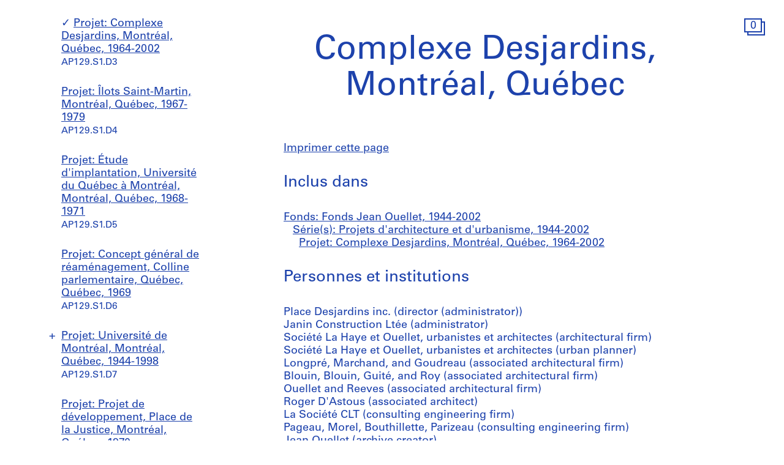

--- FILE ---
content_type: text/html; charset=utf-8
request_url: https://www.cca.qc.ca/fr/archives/248331/fonds-jean-ouellet/248332/projets-darchitecture-et-durbanisme/248457/complexe-desjardins-montreal-quebec
body_size: 16120
content:





<!DOCTYPE html>
<html lang="fr" >
<head>

    
        <script>
        window.dataLayer = window.dataLayer || [];
        </script>
        <!-- Google Tag Manager -->
        <script type="text/plain" data-cookiecategory="analytics">(function(w,d,s,l,i){w[l]=w[l]||[];w[l].push({'gtm.start':
        new Date().getTime(),event:'gtm.js'});var f=d.getElementsByTagName(s)[0],
        j=d.createElement(s),dl=l!='dataLayer'?'&l='+l:'';j.async=true;j.src=
        'https://www.googletagmanager.com/gtm.js?id='+i+dl;f.parentNode.insertBefore(j,f);
        })(window,document,'script','dataLayer','GTM-T93TGXF');</script>
        <!-- End Google Tag Manager -->
    

    <meta charset="utf-8">
    <meta http-equiv="X-UA-Compatible" content="IE=edge">
    <meta name="viewport" content="width=device-width, initial-scale=1">

    <meta name="google" content="notranslate">
    <meta http-equiv="Content-Language" content="fr">

    
    <link rel="alternate" hreflang="en" href="https://www.cca.qc.ca/en/archives/248331/fonds-jean-ouellet/248332/projets-darchitecture-et-durbanisme/248457/complexe-desjardins-montreal-quebec" />
    

    

  
    
  

  <title>Complexe Desjardins, Montréal, Québec - Fonds Jean Ouellet | CCA</title>

  <meta name="author" content="Centre Canadien d’Architecture">
  <meta property="og:url" content="https://www.cca.qc.ca/fr/archives/248331/fonds-jean-ouellet/248332/projets-darchitecture-et-durbanisme/248457/complexe-desjardins-montreal-quebec">
  <meta property="og:title" content="Complexe Desjardins, Montréal, Québec - Fonds Jean Ouellet">
  <meta property="og:image" content="https://www.cca.qc.ca/static/dist/img/cca-default-og-image.jpg?lang_code=fr">

  <meta name="twitter:card" content="summary">
  <meta name="twitter:site" content="@ccawire" />
  <meta name="twitter:title" content="Complexe Desjardins, Montréal, Québec - Fonds Jean Ouellet" />
  <meta name="twitter:image" content="https://www.cca.qc.ca/static/dist/img/cca-default-og-image.jpg?lang_code=fr" />



    <style>
    @import url("//hello.myfonts.net/count/343a0d");
    @font-face {
        font-family: "Univers55Roman";
        src: url('/static/fonts/MyFontsWebfontsKit/webfonts/Univers55Roman/font.woff2') format('woff2'), url('/static/fonts/MyFontsWebfontsKit/webfonts/Univers55Roman/font.woff') format('woff');
    }
    @font-face {
        font-family: "Univers55Oblique";
        src: url('/static/fonts/MyFontsWebfontsKit/webfonts/Univers55Oblique/font.woff2') format('woff2'), url('/static/fonts/MyFontsWebfontsKit/webfonts/Univers55Oblique/font.woff') format('woff');
    }

    html {
        height: 100%;
        font-size: 10px;
        -webkit-font-smoothing: antialiased;
        -moz-osx-font-smoothing: grayscale;
    }
    body {
        height: 100%;
        font-family: 'Univers55Roman', sans-serif;
        font-size: 14px;
        font-size: 1.4rem;
        font-weight: 400;
        position: relative;
        margin: 0;
        overflow-x: hidden;
    }
    body {
        visibility: hidden;
    }
    #panel-editorial-splash,
    #panel-editorial-splash * {
        visibility: visible;
    }
    img {
        max-width: 100%;
    }
    p {
      margin: 0 0 30px;
    }
    .visible-xs,
    .visible-sm,
    .visible-md,
    .visible-lg {
      display: none !important;
    }
    #c-editorial-selection-splash {
        position: absolute;
        display: block;
        min-height: 100%;
        width: 100%;
        top: 0;
        left: 0;
        z-index: 600;
        overflow-y: hidden;
        background-color: #FFFFFF;
        overflow: hidden;
    }
    #panel-editorial-splash #c-editorial-selection-splash .overlay-text {
        z-index: 1;
    }
    #panel-editorial-splash #c-editorial-selection-splash .overlay-text.text-valign-top {
        top: 80px;
        -webkit-transform: translate(-50%, 0);
        transform: translate(-50%, 0);
    }
    #c-editorial-selection-splash .overlay-text {
        text-align: center;
        position: absolute;
        top: 50%;
        left: 50%;
        -webkit-transform: translate(-50%, -50%);
        transform: translate(-50%, -50%);
        width: 66%;
    }
    #c-editorial-selection-splash .overlay-text h2 {
        font-size: 54px;
        font-size: 5.4rem;
        line-height: 60px;
        line-height: 6rem;
        font-weight: 400;
        color: #FFFFFF;
        text-decoration: none;
        border: none;
        overflow-wrap: break-word;
        margin: 0;
    }
    #c-editorial-selection-splash .caption {
        position: absolute;
        bottom: 25px;
        left: 20px;
        max-width: 27%;
        font-size: 18px;
        font-size: 1.8rem;
        line-height: 22px;
        line-height: 2.2rem;
        color: #FFFFFF;
    }

    #c-editorial-selection-splash .caption a, 
    #c-editorial-selection-splash .caption a:hover,
    #c-editorial-selection-splash .caption a:active {
        color: inherit;
    }

    #c-editorial-selection-splash .cover {
        height: 100vh;
        width: 100%;
        background-color: rgba(0,0,0,0.1);
    }
    #panel-editorial-splash #c-editorial-selection-splash .splash-logo {
        position: absolute;
        left: 50%;
        margin-left: -38px;
        bottom: 48px;
        width: 75px;
        height: 26px;
    }

    @media (max-width: 767px) {
        .hidden-xs {
          display: none !important;
        }
        .visible-xs {
          display: block !important;
        }
        #panel-editorial-splash #c-editorial-selection-splash .splash-logo-mobile {
            margin-bottom: 15px;
        }
        #panel-editorial-splash #c-editorial-selection-splash .splash-logo-mobile img {
            width: 50px;
            height: 17px;
        }
        #panel-editorial-splash #c-editorial-selection-splash .overlay-text {
            width: 90%;
        }
        #panel-editorial-splash #c-editorial-selection-splash .overlay-text h2 {
            font-size: 32px;
            font-size: 3.2rem;
            line-height: 38px;
            line-height: 3.8rem;
        }
        #panel-editorial-splash #c-editorial-selection-splash .caption {
            font-size: 14px;
            font-size: 1.4rem;
            line-height: 18px;
            line-height: 1.8rem;
            widows: 100%;
            bottom: 10px;
            left: 10px;
            max-width: calc(100% - 10px);
        }
        #panel-editorial-splash #c-editorial-selection-splash .caption p {
            margin: 0;
        }
    }
</style>
    
    <link href="/static/dist/css/cca.consent-styles.6fb022655b91108c1bc6.min.css" rel="preload" media="all" as="style" id="main-stylesheet" onload="if (window.navigator.userAgent.indexOf('Trident/7.0') === -1){ this.onload=null;this.rel='stylesheet' }">
    <noscript><link href="/static/dist/css/cca.consent-styles.6fb022655b91108c1bc6.min.css" rel="stylesheet" media="all"></noscript>
    
    <link href="/static/dist/css/cca.vendor-styles.4c2d27823e271261cb31.min.css" rel="preload" media="all" as="style" id="main-stylesheet" onload="if (window.navigator.userAgent.indexOf('Trident/7.0') === -1){ this.onload=null;this.rel='stylesheet' }">
    <noscript><link href="/static/dist/css/cca.vendor-styles.4c2d27823e271261cb31.min.css" rel="stylesheet" media="all"></noscript>
    
    <link href="/static/dist/css/cca.styles.a9bb92fadb14493c3e11.min.css" rel="preload" media="all" as="style" id="main-stylesheet" onload="if (window.navigator.userAgent.indexOf('Trident/7.0') === -1){ this.onload=null;this.rel='stylesheet' }">
    <noscript><link href="/static/dist/css/cca.styles.a9bb92fadb14493c3e11.min.css" rel="stylesheet" media="all"></noscript>
    
    <script type="text/javascript">
        !function(t){"use strict";t.loadCSS||(t.loadCSS=function(){});var e=loadCSS.relpreload={};if(e.support=function(){var e;try{e=t.document.createElement("link").relList.supports("preload")}catch(t){e=!1}return function(){return e}}(),e.bindMediaToggle=function(t){function e(){t.media=a}var a=t.media||"all";t.addEventListener?t.addEventListener("load",e):t.attachEvent&&t.attachEvent("onload",e),setTimeout(function(){t.rel="stylesheet",t.media="only x"}),setTimeout(e,3e3)},e.poly=function(){if(!e.support())for(var a=t.document.getElementsByTagName("link"),n=0;n<a.length;n++){var o=a[n];"preload"!==o.rel||"style"!==o.getAttribute("as")||o.getAttribute("data-loadcss")||(o.setAttribute("data-loadcss",!0),e.bindMediaToggle(o))}},!e.support()){e.poly();var a=t.setInterval(e.poly,500);t.addEventListener?t.addEventListener("load",function(){e.poly(),t.clearInterval(a)}):t.attachEvent&&t.attachEvent("onload",function(){e.poly(),t.clearInterval(a)})}"undefined"!=typeof exports?exports.loadCSS=loadCSS:t.loadCSS=loadCSS}("undefined"!=typeof global?global:this);
    </script>

    
      <style id="c-editorial-styles" type="text/css">
      </style>
    

    <!-- Fav and touch icons -->
    <link rel="apple-touch-icon" sizes="180x180" href="/static/dist/img/favico/apple-touch-icon.png?lang_code=fr">
    <link rel="icon" type="image/png" sizes="32x32" href="/static/dist/img/favico/favicon-32x32.png?lang_code=fr">
    <link rel="icon" type="image/png" sizes="16x16" href="/static/dist/img/favico/favicon-16x16.png?lang_code=fr">
    <link rel="manifest" href="/static/dist/img/favico/manifest.json?lang_code=fr">
    <link rel="mask-icon" href="/static/dist/img/favico/safari-pinned-tab.svg?lang_code=fr" color="#1d42ac">
    <link rel="shortcut icon" href="/static/dist/img/favico/favicon.ico?lang_code=fr">
    <meta name="msapplication-config" content="/static/dist/img/favico/browserconfig.xml?lang_code=fr">
    <meta name="theme-color" content="#ffffff">


</head>
<body
    id="pg-floating" class=" pg-search-details lang-fr dismiss-startup-transitions"
    data-section="pg-finding-aids-details"
    data-sub-section=""
    data-default-page-title="CCA">

    

    
    <div id="c-backdrop" class="lightbox black"></div>
    <div id="loader-fullcreen">
    <span class="loader"><!--
     --><div class="dot dot-1"><div class="circle"></div></div><!--
     --><div class="dot dot-2"><div class="circle"></div></div><!--
     --><div class="dot dot-3"><div class="circle"></div></div><!--
   --></span>
  </div>
     
  <div id="c-menu-footer" class="menu-footer initial-state splash-not-linked hover-available ">
      
    
      <div class="menu-footer__logo">
          <a href="/fr/">
            <img src="/static/dist/img/ui-icons/ico-logo-white.svg">
          </a>
      </div>
      <div class="menu-footer__wrapper">
        <nav class="menu-footer__nav">
          <ul class="menu-footer__nav-list">
            <li class="menu-footer__nav-list--item" data-trigger-target="menu-footer-explore">
              <span>Explorer</span>
              <ul class="menu-footer__nav-sub" id="menu-footer-explore">
                
                  
    <li><a href="/fr/articles">Articles</a></li>
    
                
              </ul>
            </li>
            <li class="menu-footer__nav-list--item" data-trigger-target="menu-footer-about">
                <span>À propos</span>
                <ul class="menu-footer__nav-sub" id="menu-footer-about">
                  
                    
    <li>
      <a class="" href="/fr/apropos-apercu" data-id="69176" data-slug="apropos-apercu" data-context="Page" data-title="apropos-aperçu  | CCA">Aperçu</a>
    </li>
  
                  
                    
    <li>
      <a class="" href="/fr/apropos-expositions" data-id="69185" data-slug="apropos-expositions" data-context="Page" data-title="apropos-expositions | CCA">Expositions</a>
    </li>
  
                  
                    
    <li>
      <a class="" href="/fr/apropos-recherche" data-id="69192" data-slug="apropos-recherche" data-context="Page" data-title="apropos-recherche | CCA">Recherche</a>
    </li>
  
                  
                    
    <li>
      <a class="" href="/fr/apropos-collection" data-id="69197" data-slug="apropos-collection" data-context="Page" data-title="apropos-collection | CCA">Collection</a>
    </li>
  
                  
                    
    <li>
      <a class="" href="/fr/apropos-publications" data-id="69205" data-slug="apropos-publications" data-context="Page" data-title="apropos-publications | CCA">Publications</a>
    </li>
  
                  
                    
    <li>
      <a class="" href="/fr/apropos-public" data-id="69212" data-slug="apropos-public" data-context="Page" data-title="apropos-public  | CCA">Programmes publics</a>
    </li>
  
                  
                    
    
    <li>
      <a class="" href="/fr/cca-c-o/index" data-id="58127" data-slug="cca-co" data-title="CCA c/o  | CCA" data-context="CCAco">CCA c/o</a>
    </li>
  
                                    
                </ul>
            </li>
            <li class="menu-footer__nav-list--item" data-trigger-target="menu-footer-calendar">
                <span>Calendrier</span>
                <ul class="menu-footer__nav-sub" id="menu-footer-calendar">
                  
                    
    <li>
      
      
      
      <a class="" href="/fr/calendrier/" data-id="31194" data-slug="calendrier" data-title="Calendrier | CCA" data-context="Calendar">Présent</a>
    </li>
  
                  
                    
    <li>
      <a class="" href="/fr/historique" data-id="31195" data-slug="historique" data-context="Timeline" data-title="Historique | CCA">Historique</a>
    </li>
  
                  
                </ul>
            </li>
            <li class="menu-footer__nav-list--item" data-trigger-target="menu-footer-info">
                <span>Info</span>
                <ul class="menu-footer__nav-sub" id="menu-footer-info">
                  
                    
    <li>
      <a class="" href="/fr/nous-visiter" data-id="31193" data-slug="nous-visiter" data-context="Page" data-title="Nous visiter        | CCA">Nous visiter</a>
    </li>
  
                  
                    
    <li>
      <a class="" href="/fr/opportunites" data-id="69219" data-slug="opportunites" data-context="Page" data-title="Opportunites     | CCA">Opportunités</a>
    </li>
  
                  
                    
    <li>
      <a class="" href="/fr/espaces-a-louer" data-id="92981" data-slug="espaces-a-louer" data-context="Page" data-title="Espaces à Louer | CCA">Espaces à louer</a>
    </li>
  
                  
                    
    <li>
      <a class="" href="/fr/soutenez-nous" data-id="69221" data-slug="soutenez-nous" data-context="Page" data-title="Soutenez nous | CCA">Soutenez-nous</a>
    </li>
  
                  
                    
    <li><a href="/fr/ressources/presse">Salle de presse</a></li>
  
                  
                    
    <li>
      <a class="" href="/fr/contactez-nous" data-id="69222" data-slug="contactez-nous" data-context="Page" data-title="Contactez-nous | CCA">Contactez-nous</a>
    </li>
  
                  
                </ul>
            </li>
          </ul>
        </nav>
        <div class="menu-footer__content">
          <div>
            <div class="menu-footer__events ">
                
                
                  <p class="menu-footer__events--item">
                    <span>
                       Notre projet de reconnaissance territoriale: &ldquo;<a href="https://www.cca.qc.ca/fr/83986/territoires-vivants" >Territoires vivants</a>&rdquo;
                    </span>
                  </p>
                
              
            </div>
            <div class="menu-footer__contact">
                <p>
                  Visitez notre <a href="https://cca-bookstore.com/?l=fr" target="_blank">librairie en ligne</a><br>
                  <a href="https://contribution.cca.qc.ca/fr" target="_blank">Faire un don</a>
                </p>
		<p><a target="_blank" href="https://mailchi.mp/cca.qc.ca/specifiez-vos-preferences" class="enews-menu-subscribe">Inscrivez-vous</a> à notre infolettre</p>
		
                
                  <p>Retrouvez-nous sur <a href="https://www.instagram.com/canadiancentreforarchitecture/" target="_blank">Instagram</a>, <a href="https://www.facebook.com/cca.conversation" target="_blank">Facebook</a> et <a href="https://www.youtube.com/user/CCAchannel" target="_blank">YouTube</a></p>
<p>Lire notre <a href="/fr/49325/renseignements-personnels-et-confidentialite">politique de confidentialité</a> et nos <a href="/fr/49310/conditions-generales-dutilisation">conditions générales d’utilisation</a></p>         
                
            </div>
          </div>
          <div class="menu-footer__controls">
            <div class="menu-footer__control-search">
              <a href="/fr/recherche" data-title="Recherche | CCA" title="Recherche">
                <img src="/static/dist/img/ui-icons/ico-magnifier-white2.svg" alt="">
              </a>
            </div>
            <div class="menu-footer__control-lang">
              <a href="https://www.cca.qc.ca/en/archives/248331/fonds-jean-ouellet/248332/projets-darchitecture-et-durbanisme/248457/complexe-desjardins-montreal-quebec">En</a>
            </div>
            <div class="menu-footer__control-mobile">
                <div class="menu-footer__control-mobile--open">
                    <img src="/static/dist/img/ui-icons/ico-burger-white.svg" alt="">
                </div>
                <div class="menu-footer__control-mobile--close">
                    <img src="/static/dist/img/ui-icons/ico-close-white.svg" alt="">
                </div>
              </div>
          </div>
        </div>
      </div>
  </div>
  <div id="c-backdrop" class="main"></div>

    
  <div id="panel-findingaids" class="c-panel ">
    
      






<div class="container-fluid findingaids-details">
    <div class="c-menu-controls">
        <div class="items">
            
                <div class="item folder">
        <div class="icon-folder panel-expander-folder-toggle">
            <div class="square square-back">
                <div class="num">1</div>
            </div>
            <div class="square square-front">
                <div class="num">1</div>
            </div>
        </div>
    </div>
            
        </div>
    </div>

    <div class="row">
        <div class="col-xs-12">
            <div class="findingaids-details__container">
                <nav class="findingaids-details__nav js-findingaids-details-nav">
                    <div class="findingaids-details__nav-inner">
                        <p>
                            <a class="findingaids-details__nav-link js-findingaids-details-back-btn" href="/fr/archives/">
                                Retour à la liste des archives
                            </a>
                        </p>

                        <p class="findingaids-details__page-title findingaids-details__page-title@0-to-sm--title findingaids-details__page-title@sm--hidden">
        Fonds Jean Ouellet
    </p>
    
    
    
    <div class="findingaids-details__nav__anchor">
        <a href="#" class="js-findingaids-details-anchor-btn">↧</a>
    </div>
    <div class="accordion accordion--mobile-only">
        <div class="accordion__item js-findingaids-accordion">
            <div class="accordion__control
                        accordion__control--alt
                        accordion__control--mobile-only
                        findingaids-details__nav-link
                        js-findingaids-accordion-control">
                Sauter à
            </div>
            
            <div class="accordion accordion__content accordion__content--mobile-only">
                
                    <p class="findingaids-details__page-title">
                        <a class="accordion__link" href="/fr/archives/248331/fonds-jean-ouellet">
                            Fonds Jean Ouellet
                        </a>
                    </p>
                

                <ul class="accordion">
                    
                        
                            <li class="accordion__item js-findingaids-accordion is-opened is-current " id="nav-series-control-248332">
                                <div class="accordion__control  js-findingaids-accordion-control" data-trigger-target="nav-series-control-248332">
                                    <a class="accordion__link" href="/fr/archives/248331/fonds-jean-ouellet/248332/projets-darchitecture-et-durbanisme">
                                        Série(s): Projets d&#39;architecture et d&#39;urbanisme, 1944-2002
                                    </a>
                                    
                                        <br>
                                        <small>AP129.S1</small>
                                    
                                </div>
                                
                                    
                                        <ul class="accordion accordion__content">
                                            <li class="accordion__item accordion__item--sep-top accordion__indent js-findingaids-accordion  " id="nav-subseries-control-248333">
                                                <div class="accordion__control is-content-empty js-findingaids-accordion-control" data-trigger-target="nav-subseries-control-248333">
                                                    <a class="accordion__link" href="/fr/archives/248331/fonds-jean-ouellet/248332/projets-darchitecture-et-durbanisme/248333/projet-pour-le-concours-darchitecture-scolaire">
                                                        Projet: Projet pour le Concours d&#39;architecture scolaire, 1964
                                                    </a>
                                                    
                                                    <br>
                                                        <small>AP129.S1.D1</small>
                                                    
                                                </div>
                                                
                                            </li>
                                        </ul>
                                    
                                        <ul class="accordion accordion__content">
                                            <li class="accordion__item accordion__item--sep-top accordion__indent js-findingaids-accordion  " id="nav-subseries-control-248335">
                                                <div class="accordion__control is-content-empty js-findingaids-accordion-control" data-trigger-target="nav-subseries-control-248335">
                                                    <a class="accordion__link" href="/fr/archives/248331/fonds-jean-ouellet/248332/projets-darchitecture-et-durbanisme/248335/pavillon-de-la-jeunesse-expo-67-montreal-quebec">
                                                        Projet: Pavillon de la Jeunesse, Expo 67, Montréal, Québec, 1965-1997
                                                    </a>
                                                    
                                                    <br>
                                                        <small>AP129.S1.D2</small>
                                                    
                                                </div>
                                                
                                            </li>
                                        </ul>
                                    
                                        <ul class="accordion accordion__content">
                                            <li class="accordion__item accordion__item--sep-top accordion__indent js-findingaids-accordion is-opened is-current is-target" id="nav-subseries-control-248457">
                                                <div class="accordion__control is-content-empty js-findingaids-accordion-control" data-trigger-target="nav-subseries-control-248457">
                                                    <a class="accordion__link" href="/fr/archives/248331/fonds-jean-ouellet/248332/projets-darchitecture-et-durbanisme/248457/complexe-desjardins-montreal-quebec">
                                                        Projet: Complexe Desjardins, Montréal, Québec, 1964-2002
                                                    </a>
                                                    
                                                    <br>
                                                        <small>AP129.S1.D3</small>
                                                    
                                                </div>
                                                
                                            </li>
                                        </ul>
                                    
                                        <ul class="accordion accordion__content">
                                            <li class="accordion__item accordion__item--sep-top accordion__indent js-findingaids-accordion  " id="nav-subseries-control-249205">
                                                <div class="accordion__control is-content-empty js-findingaids-accordion-control" data-trigger-target="nav-subseries-control-249205">
                                                    <a class="accordion__link" href="/fr/archives/248331/fonds-jean-ouellet/248332/projets-darchitecture-et-durbanisme/249205/ilots-saint-martin-montreal-quebec">
                                                        Projet: Îlots Saint-Martin, Montréal, Québec, 1967-1979
                                                    </a>
                                                    
                                                    <br>
                                                        <small>AP129.S1.D4</small>
                                                    
                                                </div>
                                                
                                            </li>
                                        </ul>
                                    
                                        <ul class="accordion accordion__content">
                                            <li class="accordion__item accordion__item--sep-top accordion__indent js-findingaids-accordion  " id="nav-subseries-control-249346">
                                                <div class="accordion__control is-content-empty js-findingaids-accordion-control" data-trigger-target="nav-subseries-control-249346">
                                                    <a class="accordion__link" href="/fr/archives/248331/fonds-jean-ouellet/248332/projets-darchitecture-et-durbanisme/249346/etude-dimplantation-universite-du-quebec-a-montreal-montreal-quebec">
                                                        Projet: Étude d&#39;implantation, Université du Québec à Montréal, Montréal, Québec, 1968-1971
                                                    </a>
                                                    
                                                    <br>
                                                        <small>AP129.S1.D5</small>
                                                    
                                                </div>
                                                
                                            </li>
                                        </ul>
                                    
                                        <ul class="accordion accordion__content">
                                            <li class="accordion__item accordion__item--sep-top accordion__indent js-findingaids-accordion  " id="nav-subseries-control-249349">
                                                <div class="accordion__control is-content-empty js-findingaids-accordion-control" data-trigger-target="nav-subseries-control-249349">
                                                    <a class="accordion__link" href="/fr/archives/248331/fonds-jean-ouellet/248332/projets-darchitecture-et-durbanisme/249349/concept-general-de-reamenagement-colline-parlementaire-quebec-quebec">
                                                        Projet: Concept général de réaménagement, Colline parlementaire, Québec, Québec, 1969
                                                    </a>
                                                    
                                                    <br>
                                                        <small>AP129.S1.D6</small>
                                                    
                                                </div>
                                                
                                            </li>
                                        </ul>
                                    
                                        <ul class="accordion accordion__content">
                                            <li class="accordion__item accordion__item--sep-top accordion__indent js-findingaids-accordion  " id="nav-subseries-control-426290">
                                                <div class="accordion__control  js-findingaids-accordion-control" data-trigger-target="nav-subseries-control-426290">
                                                    <a class="accordion__link" href="/fr/archives/248331/fonds-jean-ouellet/248332/projets-darchitecture-et-durbanisme/426290/universite-de-montreal-montreal-quebec">
                                                        Projet: Université de Montréal, Montréal, Québec, 1944-1998
                                                    </a>
                                                    
                                                    <br>
                                                        <small>AP129.S1.D7</small>
                                                    
                                                </div>
                                                
                                                    
                                                        <ul class="accordion__content">
                                                            <li class="accordion__item accordion__item--sep-top accordion__indent  accordion__item--last" id="nav-subseries-control-249352">
                                                                <a class="accordion__link " href="/fr/archives/248331/fonds-jean-ouellet/248332/projets-darchitecture-et-durbanisme/426290/universite-de-montreal-montreal-quebec/249352/garage-louis-colin-universite-de-montreal-montreal-quebec" >
                                                                    Sous-série: Garage Louis Colin, Université de Montréal, Montréal, Québec, 1944-1998
                                                                </a>
                                                                
                                                                <br>
                                                                    <small>AP129.S1.D7.P1</small>
                                                                
                                                            </li>
                                                        </ul>
                                                    
                                                        <ul class="accordion__content">
                                                            <li class="accordion__item accordion__item--sep-top accordion__indent  accordion__item--last" id="nav-subseries-control-249379">
                                                                <a class="accordion__link " href="/fr/archives/248331/fonds-jean-ouellet/248332/projets-darchitecture-et-durbanisme/426290/universite-de-montreal-montreal-quebec/249379/garage-etage-de-lest-universite-de-montreal-montreal-quebec" >
                                                                    Sous-série: Garage étage de l&#39;est, Université de Montréal, Montréal, Québec, 1991
                                                                </a>
                                                                
                                                                <br>
                                                                    <small>AP129.S1.D7.P2</small>
                                                                
                                                            </li>
                                                        </ul>
                                                    
                                                        <ul class="accordion__content">
                                                            <li class="accordion__item accordion__item--sep-top accordion__indent  accordion__item--last" id="nav-subseries-control-249381">
                                                                <a class="accordion__link " href="/fr/archives/248331/fonds-jean-ouellet/248332/projets-darchitecture-et-durbanisme/426290/universite-de-montreal-montreal-quebec/249381/plan-directeur-universite-de-montreal-montreal-quebec" >
                                                                    Sous-série: Plan directeur, Université de Montréal, Montréal, Québec, 1995
                                                                </a>
                                                                
                                                                <br>
                                                                    <small>AP129.S1.D7.P3</small>
                                                                
                                                            </li>
                                                        </ul>
                                                    
                                                
                                            </li>
                                        </ul>
                                    
                                        <ul class="accordion accordion__content">
                                            <li class="accordion__item accordion__item--sep-top accordion__indent js-findingaids-accordion  " id="nav-subseries-control-249383">
                                                <div class="accordion__control is-content-empty js-findingaids-accordion-control" data-trigger-target="nav-subseries-control-249383">
                                                    <a class="accordion__link" href="/fr/archives/248331/fonds-jean-ouellet/248332/projets-darchitecture-et-durbanisme/249383/projet-de-developpement-place-de-la-justice-montreal-quebec">
                                                        Projet: Projet de développement, Place de la Justice, Montréal, Québec, 1970
                                                    </a>
                                                    
                                                    <br>
                                                        <small>AP129.S1.D8</small>
                                                    
                                                </div>
                                                
                                            </li>
                                        </ul>
                                    
                                        <ul class="accordion accordion__content">
                                            <li class="accordion__item accordion__item--sep-top accordion__indent js-findingaids-accordion  " id="nav-subseries-control-249386">
                                                <div class="accordion__control is-content-empty js-findingaids-accordion-control" data-trigger-target="nav-subseries-control-249386">
                                                    <a class="accordion__link" href="/fr/archives/248331/fonds-jean-ouellet/248332/projets-darchitecture-et-durbanisme/249386/campus-culturel-montreal-quebec">
                                                        Projet: Campus culturel, Montréal, Québec, 1979
                                                    </a>
                                                    
                                                    <br>
                                                        <small>AP129.S1.D9</small>
                                                    
                                                </div>
                                                
                                            </li>
                                        </ul>
                                    
                                        <ul class="accordion accordion__content">
                                            <li class="accordion__item accordion__item--sep-top accordion__indent js-findingaids-accordion  " id="nav-subseries-control-249388">
                                                <div class="accordion__control is-content-empty js-findingaids-accordion-control" data-trigger-target="nav-subseries-control-249388">
                                                    <a class="accordion__link" href="/fr/archives/248331/fonds-jean-ouellet/248332/projets-darchitecture-et-durbanisme/249388/projet-immobilier-pour-la-commission-de-la-sante-et-de-la-securite-du-travail-montreal-quebec">
                                                        Projet: Projet immobilier pour la Commission de la santé et de la sécurité du travail, Montréal, Québec, 1980-1981
                                                    </a>
                                                    
                                                    <br>
                                                        <small>AP129.S1.D10</small>
                                                    
                                                </div>
                                                
                                            </li>
                                        </ul>
                                    
                                        <ul class="accordion accordion__content">
                                            <li class="accordion__item accordion__item--sep-top accordion__indent js-findingaids-accordion  " id="nav-subseries-control-249392">
                                                <div class="accordion__control is-content-empty js-findingaids-accordion-control" data-trigger-target="nav-subseries-control-249392">
                                                    <a class="accordion__link" href="/fr/archives/248331/fonds-jean-ouellet/248332/projets-darchitecture-et-durbanisme/249392/maison-des-sciences-et-des-techniques-du-vieux-montreal-montreal-quebec">
                                                        Projet: Maison des Sciences et des techniques du Vieux Montréal, Montréal, Québec, 1983-1986
                                                    </a>
                                                    
                                                    <br>
                                                        <small>AP129.S1.D11</small>
                                                    
                                                </div>
                                                
                                            </li>
                                        </ul>
                                    
                                        <ul class="accordion accordion__content">
                                            <li class="accordion__item accordion__item--sep-top accordion__indent js-findingaids-accordion  " id="nav-subseries-control-249401">
                                                <div class="accordion__control is-content-empty js-findingaids-accordion-control" data-trigger-target="nav-subseries-control-249401">
                                                    <a class="accordion__link" href="/fr/archives/248331/fonds-jean-ouellet/248332/projets-darchitecture-et-durbanisme/249401/parc-a-lentree-est-du-canal-de-lachine-montreal-quebec">
                                                        Projet: Parc à l&#39;entrée est du Canal de Lachine, Montréal, Québec, 1985
                                                    </a>
                                                    
                                                    <br>
                                                        <small>AP129.S1.D12</small>
                                                    
                                                </div>
                                                
                                            </li>
                                        </ul>
                                    
                                
                            </li>
                        
                            <li class="accordion__item js-findingaids-accordion  " id="nav-series-control-249403">
                                <div class="accordion__control is-content-empty js-findingaids-accordion-control" data-trigger-target="nav-series-control-249403">
                                    <a class="accordion__link" href="/fr/archives/248331/fonds-jean-ouellet/249403/document-de-promotion">
                                        Série(s): Document de promotion, 1991
                                    </a>
                                    
                                        <br>
                                        <small>AP129.S2</small>
                                    
                                </div>
                                
                            </li>
                        
                    
                </ul>
            </div>
        </div>
    </div>

                        
                    </div>
                </nav>

                <div class="findingaids-details__content">
                    <h1 class="findingaids-details__page-title
                               findingaids-details__page-title@0-to-sm--hidden
                               findingaids-details__page-title@sm--title
                               findingaids-details__page-title@md--title">
                        Complexe Desjardins, Montréal, Québec
                    </h1>

                    

                    <p class="findingaids-details__links">
                        <span>
                            
    <br>
                            <a class="findingaids-details__nav-link findingaids-details__nav-link--dashed findingaids-details__nav-link@0-to-sm--hidden js-findingaids-details-print" href="#">
                                Imprimer cette page
                            </a>
                        </span>
                        
                    </p>

                    <div class="findingaids-details__print-page-title">Complexe Desjardins, Montréal, Québec</div>

                    <h2>Inclus dans</h2>
                    <p>
                        
    
    <ul class="references">
      
        <li>
          <a href="/fr/archives/248331/fonds-jean-ouelletfa-ls-248457">Fonds: Fonds Jean Ouellet, 1944-2002</a>      
        </li>
      
      
        
          <li>
            &nbsp;&nbsp;
            
              <a href="/fr/archives/248331/fonds-jean-ouellet/248332/projets-darchitecture-et-durbanisme#fa-ls-248457">Série(s): Projets d&#39;architecture et d&#39;urbanisme, 1944-2002</a>
            
          </li>
        
          <li>
            &nbsp;&nbsp;&nbsp;&nbsp;
            
              <a href="/fr/archives/248331/fonds-jean-ouellet/248332/projets-darchitecture-et-durbanisme/248457/complexe-desjardins-montreal-quebec">Projet: Complexe Desjardins, Montréal, Québec, 1964-2002</a>
            
          </li>
        
      
    </ul>
    
    
    <script type="application/ld+json">
    {
      "@context": "https://schema.org",
      "@type": "BreadcrumbList",
      "itemListElement": [
        
          {
            "@type": "ListItem",
            "position": 1,
            "name": "Fonds: Fonds Jean Ouellet, 1944-2002",
            "item": "https://www.cca.qc.ca/fr/archives/248331/fonds-jean-ouelletfa-ls-248457"
          },
        
        
          
            
              {
                "@type": "ListItem",
                "position": 2,
                "name": "Série(s): Projets d&#39;architecture et d&#39;urbanisme, 1944-2002",
                "item": "https://www.cca.qc.ca/fr/archives/248331/fonds-jean-ouellet/248332/projets-darchitecture-et-durbanisme#fa-ls-248457"
              },
            
          
            
              {
                "@type": "ListItem",
                "position": 3,
                "name": "Projet: Complexe Desjardins, Montréal, Québec, 1964-2002",
                "item": "https://www.cca.qc.ca/fr/archives/248331/fonds-jean-ouellet/248332/projets-darchitecture-et-durbanisme/248457/complexe-desjardins-montreal-quebec"
              }
            
          
        
      ]
    }
    </script>
  
  
                    </p>

                    
        <h2>Personnes et institutions</h2>

        <ul class="findingaids-details__ul findingaids-details__ul--unstyled">
            
                
                
                <li>Place Desjardins inc. (director (administrator))</li>
            
                
                
                <li>Janin Construction Ltée (administrator)</li>
            
                
                
                <li>Société La Haye et Ouellet, urbanistes et architectes (architectural firm)</li>
            
                
                
                <li>Société La Haye et Ouellet, urbanistes et architectes (urban planner)</li>
            
                
                
                <li>Longpré, Marchand, and Goudreau (associated architectural firm)</li>
            
                
                
                <li>Blouin, Blouin, Guité, and Roy (associated architectural firm)</li>
            
                
                
                <li>Ouellet and Reeves (associated architectural firm)</li>
            
                
                
                <li>Roger D'Astous (associated architect)</li>
            
                
                
                <li>La Société CLT (consulting engineering firm)</li>
            
                
                
                <li>Pageau, Morel, Bouthillette, Parizeau (consulting engineering firm)</li>
            
                
                
                <li>Jean Ouellet (archive creator)</li>
            
        </ul>
    

    
        <h2>Titre</h2>
        <p>Complexe Desjardins, Montréal, Québec</p>
    

    

    
        <h2>Dates de création</h2>
        <p>1964-2002</p>
    

    

    

    
        <h2>Niveau de description archivistique</h2>
        <p>Dossier 3</p>
    

    

    
        <h2>Collation</h2>
        
        
        <ul class="findingaids-details__ul ">
            
                
                    <li>0.12 m.l. de documents textuels</li>
                
            
                
                    <li>564 documents photographiques</li>
                
            
                
                    <li>77 dessins (incluant 60 reprographies)</li>
                
            
                
                    <li>3 périodiques</li>
                
            
                
                    <li>2 documents éphémères</li>
                
            
            
        </ul>
    

    
        <h2>Présentation du contenu</h2>
        <p>La série de projet documente le projet de Jean Ouellet avec la firme Ouellet Architectes associés pour le Complexe Desjardins à Montréal, Québec, pour Place Desjardins Inc. et en collaboration avec La Société La Haye. Le projet débute en 1962-1971 avec un projet d&#39;exploration et une étude de faisabilité, suivi d&#39;une phase de développement et de réalisation entre 1971-1976. Les travaux de construction débutent en mai 1972 jusqu&#39;à l&#39;inauguration en avril 1976.</p>

<p>La série de projet est constituée de documents graphiques, photographiques et textuels, ainsi que de dessins relatifs au Complexe Desjardins.</p>

<p>Organisme de gérance : Janin Construction Limitée </p>

<p>Urbaniste et architecte principal : La Société La Haye et Ouellet Architectes associés : </p>

<p>- Infrastructure et basilaire : Longpré, archand, Goudreau </p>

<p>- Tours à bureaux : Blouin, Blouin, Gauthier, Guité, Roy </p>

<p>- Hôtel : Ouellet et Reeves Roger D&#39;Astous, architecte consultant </p>

<p>Ingénieurs-conseils :  </p>

<p>- Charpente et fondations : La Société CLT </p>

<p>- Mécanique et électricité : Pageau, Morel, Bouthillette, Parizeau  </p>
    

    

    

    
        <h2>Numéro de réference</h2>
        <p><a href="/fr/recherche/details/collection/object/248457">AP129.S1.D3</a></p>
    

    

    

    

    

    

    

    
        <h2>Mode de classement</h2>
        <p>Le classement original semble avoir été conservé. </p>
    

    

    

    

    

    

    

    

    
        <h2>Localisation</h2>
        <p>
            
            
            
                
                

                
                     Montréal
                    
                
                

                
                     Île de Montréal
                    
                
                

                
                     Québec
                    
                
                

                
                     Canada
                    
                
                

                
                            
            
            
        </p>
    

    

    

    

    


    

    

    

    

    

                    

                    
        <h2>Inventaire</h2>
    

    
        
            <p class="accordion__item accordion__item--border-bottom c-form">
                Trier par:&nbsp;
                <select class="js-findingaids-list-sort" data-target-id="fa-ls-248457">
                    <option value="ref">Numéro de référence</option>
                    <option value="title">Titre</option>
                    
                        <option value="form">Classification</option>
                    
                </select>
            </p>
        

        
        <ul class="accordion accordion--border-top findingaids-details__ul findingaids-details__ul--unstyled js-accordion js-findingaids-list-sort-list" id="fa-ls-248457">
        

            
                
                
                    <li class="accordion__item accordion__item--border-bottom js-findingaids-accordion js-findingaids-inventory-object" id="fa-ls-248458">

                        <div class="actions">
                            
                                Actions: <br>
                                <ul>
                                    <li>
                                        <a class="action tooltip-request" data-index="collection" data-type="object" data-id="248458" data-action="request_for_view" href="#" data-tooltip="Cliquez ici pour ajouter cet item à votre classeur. Vous pouvez envoyer votre liste d’items par courriel, ou demander de les consulter dans la Salle d’étude du CCA.">Ajouter au classeur</a>
                                    </li>
                                </ul>
                            
                        </div>
                                
                        <a class="accordion__control-btn js-findingaids-accordion-control" data-trigger-target="fa-ls-248458">
                            <span class="msg-open">Voir plus</span>
                            <span class="msg-close">Fermer</span>
                        </a>

                        <ul class="findingaids-details__ul
                                    findingaids-details__ul--unstyled
                                    findingaids-details__ul--sep">
                            <li data-sort-column="ref">Numéro de réference: ARCH203336</li>
                            <li data-sort-column="title">Titre: Plans des étages, coupures de presse et rapport relatifs à l&#39;hôtel Le Méridien et code d&#39;aménagement, convention de bail et guide procédures relatifs, Complexe Desjardins, Montréal, Québec</li>
                            <li>Dates de création: 1970s-1992 </li>
                            <li data-sort-column="form">Classification: dessins, documents textuels, photographies</li>
                            
                                <li>Objets catalogués : 0</li>
                            
                        </ul>

                        <div class="accordion__content accordion__content--sep-top">
                            
        <h3>Personnes et institutions: </h3>

        <ul class="findingaids-details__ul findingaids-details__ul--unstyled">
            
                
                
                <li>Jean Ouellet (archive creator)</li>
            
        </ul>
    

    

    

    

    

    

    
        <h3>Quantité / Type d’objet: </h3>
        <p>1 File</p>
    

    

    
        <h3>Collation: </h3>
        
        
        <ul class="findingaids-details__ul ">
            
                
                    <li>0.02 m.l. de documents textuels</li>
                
            
                
                    <li>15 reprographies</li>
                
            
                
                    <li>2 photographies</li>
                
            
            
        </ul>
    

    

    

    

    

    

    

    

    

    

    

    

    

    

    

    

    

    

    

    
        <h3>Localisation: </h3>
        <p>
            
            
            
                
                

                
                     Ville-Marie
                    
                
                

                
                     Montréal
                    
                
                

                
                     Île de Montréal
                    
                
                

                
                     Québec
                    
                
                

                
                     Canada
                    
                
                

                
                            
            
            
        </p>
    

    

    

    
        <h3>Mention de crédit: </h3>
        <p>
            Fonds Jean Ouellet<br>
Collection Centre Canadien d&#39;Architecture/<br>
Canadian Centre for Architecture, Montréal;<br>
Don de Jean Ouellet/<br>
Gift of Jean Ouellet<br>
        </p>
    

    


    

    

    

    

    
        <h3>Numéro de chemise: </h3>
        <p>129-01-005</p>
    
                            
                        </div>
                    </li>
                
            
                
                
                    <li class="accordion__item accordion__item--border-bottom js-findingaids-accordion js-findingaids-inventory-object" id="fa-ls-248476">

                        <div class="actions">
                            
                                Actions: <br>
                                <ul>
                                    <li>
                                        <a class="action tooltip-request" data-index="collection" data-type="object" data-id="248476" data-action="request_for_view" href="#" data-tooltip="Cliquez ici pour ajouter cet item à votre classeur. Vous pouvez envoyer votre liste d’items par courriel, ou demander de les consulter dans la Salle d’étude du CCA.">Ajouter au classeur</a>
                                    </li>
                                </ul>
                            
                        </div>
                                
                        <a class="accordion__control-btn js-findingaids-accordion-control" data-trigger-target="fa-ls-248476">
                            <span class="msg-open">Voir plus</span>
                            <span class="msg-close">Fermer</span>
                        </a>

                        <ul class="findingaids-details__ul
                                    findingaids-details__ul--unstyled
                                    findingaids-details__ul--sep">
                            <li data-sort-column="ref">Numéro de réference: ARCH203352</li>
                            <li data-sort-column="title">Titre: Plan du site, plans du toit, et plans des étages, Complexe Desjardins, Montréal, Québec</li>
                            <li>Dates de création: 1972-1987 </li>
                            <li data-sort-column="form">Classification: dessins</li>
                            
                                <li>Objets catalogués : 1</li>
                            
                        </ul>

                        <div class="accordion__content accordion__content--sep-top">
                            
        <h3>Personnes et institutions: </h3>

        <ul class="findingaids-details__ul findingaids-details__ul--unstyled">
            
                
                
                <li>Jean Ouellet (archive creator)</li>
            
        </ul>
    

    

    

    

    

    

    
        <h3>Quantité / Type d’objet: </h3>
        <p>1 File</p>
    

    

    
        <h3>Collation: </h3>
        
        
        <ul class="findingaids-details__ul ">
            
                
                    <li>26 reprographies</li>
                
            
                
                    <li>13 dessins</li>
                
            
            
        </ul>
    

    

    

    

    

    

    

    

    

    

    

    

    

    

    

    

    

    

    

    
        <h3>Localisation: </h3>
        <p>
            
            
            
                
                

                
                     Ville-Marie
                    
                
                

                
                     Montréal
                    
                
                

                
                     Île de Montréal
                    
                
                

                
                     Québec
                    
                
                

                
                     Canada
                    
                
                

                
                            
            
            
        </p>
    

    

    

    
        <h3>Mention de crédit: </h3>
        <p>
            Fonds Jean Ouellet<br>
Collection Centre Canadien d&#39;Architecture/<br>
Canadian Centre for Architecture, Montréal;<br>
Don de Jean Ouellet/<br>
Gift of Jean Ouellet<br>
        </p>
    

    


    

    

    

    

    
        <h3>Numéro de chemise: </h3>
        <p>129-03-001</p>
    
                            
        
        <p>Objets catalogués: </p>
        <ul class="findingaids-details__ul findingaids-details__ul--unstyled findingaids-details__ul--sep findingaids-details__ul--inventory">
        
            
            
            
                <li class="findingaids-details__image-table" id="fa-obj-397993">
                    <div class="findingaids-details__image-table__image ">
                        
                            <a target="_blank" href="/fr/recherche/details/collection/object/397993">
                                
<div class="img-wrapper  " >
    <img
        src="[data-uri]"
        data-src="/img-collection/x1taLRWR00_wDE2K2RXvt398eUc=/500x375/397993.jpg"
        data-width="500"
        data-height="375"
        class="lazyload height-auto  "
        
        alt="Plan du niveau 86 de la Place Desjardins, Complexe Desjardins, Montréal, Québec"
        
        
    />
</div>
                            </a>
                        
                    </div>
                    <div class="findingaids-details__image-table__info">
                        <ul class="findingaids-details__ul
                            findingaids-details__ul--unstyled
                            findingaids-details__ul--catalog">
                            <li>
                                <a target="_blank" href="/fr/recherche/details/collection/object/397993">
                                    ARCH252426
                                </a>
                            </li>
                            <li>
                                <a target="_blank" href="/fr/recherche/details/collection/object/397993"></a>
                                    Plan du niveau 86 de la Place Desjardins, Complexe Desjardins, Montréal, Québec
                                </a>
                            </li>
                            <li>
                                Classification: 
                            </li>
                            
                            <li>
                                <a class="action tooltip-request" data-index="collection" data-type="object" data-id="397993" data-action="request_for_view" href="#" data-tooltip="Cliquez ici pour ajouter cet item à votre classeur. Vous pouvez envoyer votre liste d’items par courriel, ou demander de les consulter dans la Salle d’étude du CCA.">Ajouter au classeur</a>
                            </li>
                            
                        </ul>
                    </div>
                </li>
            
        
        </ul>
    
                        </div>
                    </li>
                
            
                
                
                    <li class="accordion__item accordion__item--border-bottom js-findingaids-accordion js-findingaids-inventory-object" id="fa-ls-248518">

                        <div class="actions">
                            
                                Actions: <br>
                                <ul>
                                    <li>
                                        <a class="action tooltip-request" data-index="collection" data-type="object" data-id="248518" data-action="request_for_view" href="#" data-tooltip="Cliquez ici pour ajouter cet item à votre classeur. Vous pouvez envoyer votre liste d’items par courriel, ou demander de les consulter dans la Salle d’étude du CCA.">Ajouter au classeur</a>
                                    </li>
                                </ul>
                            
                        </div>
                                
                        <a class="accordion__control-btn js-findingaids-accordion-control" data-trigger-target="fa-ls-248518">
                            <span class="msg-open">Voir plus</span>
                            <span class="msg-close">Fermer</span>
                        </a>

                        <ul class="findingaids-details__ul
                                    findingaids-details__ul--unstyled
                                    findingaids-details__ul--sep">
                            <li data-sort-column="ref">Numéro de réference: ARCH203390</li>
                            <li data-sort-column="title">Titre: Photographies intérieures et extérieures, photographies de la maquette, plans du site, élévations, coupes, perspective, brochure à propos du projet, coupures de presse et rapport de séance de la Commission du développement urbain de Montréal, Complexe Desjardins, Montréal, Québec</li>
                            <li>Dates de création: 1966-2001 </li>
                            <li data-sort-column="form">Classification: dessins, documents textuels, photographies</li>
                            
                                <li>Objets catalogués : 2</li>
                            
                        </ul>

                        <div class="accordion__content accordion__content--sep-top">
                            
        <h3>Personnes et institutions: </h3>

        <ul class="findingaids-details__ul findingaids-details__ul--unstyled">
            
                
                
                <li>Jean Ouellet (archive creator)</li>
            
        </ul>
    

    

    

    

    

    

    
        <h3>Quantité / Type d’objet: </h3>
        <p>1 File</p>
    

    

    
        <h3>Collation: </h3>
        
        
        <ul class="findingaids-details__ul ">
            
                
                    <li>85 photographies</li>
                
            
                
                    <li>0.01 m.l. de documents textuels </li>
                
            
                
                    <li>12 dessins (incluant 8 reprographies)</li>
                
            
                
                    <li>2 documents éphémères</li>
                
            
            
        </ul>
    

    

    

    

    

    

    

    

    

    

    

    

    

    

    

    

    

    

    

    
        <h3>Localisation: </h3>
        <p>
            
            
            
                
                

                
                     Ville-Marie
                    
                
                

                
                     Montréal
                    
                
                

                
                     Île de Montréal
                    
                
                

                
                     Québec
                    
                
                

                
                     Canada
                    
                
                

                
                            
            
            
        </p>
    

    

    

    
        <h3>Mention de crédit: </h3>
        <p>
            Fonds Jean Ouellet<br>
Collection Centre Canadien d&#39;Architecture/<br>
Canadian Centre for Architecture, Montréal;<br>
Don de Jean Ouellet/<br>
Gift of Jean Ouellet<br>
        </p>
    

    


    

    

    

    

    
        <h3>Numéro de chemise: </h3>
        <p>129-01-002</p>
    
                            
        
        <p>Objets catalogués: </p>
        <ul class="findingaids-details__ul findingaids-details__ul--unstyled findingaids-details__ul--sep findingaids-details__ul--inventory">
        
            
            
            
                <li class="findingaids-details__image-table" id="fa-obj-249014">
                    <div class="findingaids-details__image-table__image findingaids-details__image-table__image--no-image">
                        
                            <div class="cont">
                                <a target="_blank" href="/fr/recherche/details/collection/object/249014">
                                    Pas d’image disponible
                                </a>
                            </div>
                        
                    </div>
                    <div class="findingaids-details__image-table__info">
                        <ul class="findingaids-details__ul
                            findingaids-details__ul--unstyled
                            findingaids-details__ul--catalog">
                            <li>
                                <a target="_blank" href="/fr/recherche/details/collection/object/249014">
                                    ARCH203837
                                </a>
                            </li>
                            <li>
                                <a target="_blank" href="/fr/recherche/details/collection/object/249014"></a>
                                    Vue de la façade nord en construction, Complexe Desjardins, Montréal, Québec
                                </a>
                            </li>
                            <li>
                                Classification: 
                            </li>
                            
                            <li>
                                <a class="action tooltip-request" data-index="collection" data-type="object" data-id="249014" data-action="request_for_view" href="#" data-tooltip="Cliquez ici pour ajouter cet item à votre classeur. Vous pouvez envoyer votre liste d’items par courriel, ou demander de les consulter dans la Salle d’étude du CCA.">Ajouter au classeur</a>
                            </li>
                            
                        </ul>
                    </div>
                </li>
            
        
            
            
            
                <li class="findingaids-details__image-table" id="fa-obj-249015">
                    <div class="findingaids-details__image-table__image ">
                        
                            <a target="_blank" href="/fr/recherche/details/collection/object/249015">
                                
<div class="img-wrapper  " >
    <img
        src="[data-uri]"
        data-src="/img-collection/G3JyERbYnEa23S_4nRU4HtF5e0o=/500x375/249015.jpg"
        data-width="500"
        data-height="375"
        class="lazyload height-auto  "
        
        alt="Vue de la façade nord en construction, Complexe Desjardins, Montréal, Québec"
        
        
    />
</div>
                            </a>
                        
                    </div>
                    <div class="findingaids-details__image-table__info">
                        <ul class="findingaids-details__ul
                            findingaids-details__ul--unstyled
                            findingaids-details__ul--catalog">
                            <li>
                                <a target="_blank" href="/fr/recherche/details/collection/object/249015">
                                    ARCH203838
                                </a>
                            </li>
                            <li>
                                <a target="_blank" href="/fr/recherche/details/collection/object/249015"></a>
                                    Vue de la façade nord en construction, Complexe Desjardins, Montréal, Québec
                                </a>
                            </li>
                            <li>
                                Classification: 
                            </li>
                            
                            <li>
                                <a class="action tooltip-request" data-index="collection" data-type="object" data-id="249015" data-action="request_for_view" href="#" data-tooltip="Cliquez ici pour ajouter cet item à votre classeur. Vous pouvez envoyer votre liste d’items par courriel, ou demander de les consulter dans la Salle d’étude du CCA.">Ajouter au classeur</a>
                            </li>
                            
                        </ul>
                    </div>
                </li>
            
        
        </ul>
    
                        </div>
                    </li>
                
            
                
                
                    <li class="accordion__item accordion__item--border-bottom js-findingaids-accordion js-findingaids-inventory-object" id="fa-ls-248526">

                        <div class="actions">
                            
                                Actions: <br>
                                <ul>
                                    <li>
                                        <a class="action tooltip-request" data-index="collection" data-type="object" data-id="248526" data-action="request_for_view" href="#" data-tooltip="Cliquez ici pour ajouter cet item à votre classeur. Vous pouvez envoyer votre liste d’items par courriel, ou demander de les consulter dans la Salle d’étude du CCA.">Ajouter au classeur</a>
                                    </li>
                                </ul>
                            
                        </div>
                                
                        <a class="accordion__control-btn js-findingaids-accordion-control" data-trigger-target="fa-ls-248526">
                            <span class="msg-open">Voir plus</span>
                            <span class="msg-close">Fermer</span>
                        </a>

                        <ul class="findingaids-details__ul
                                    findingaids-details__ul--unstyled
                                    findingaids-details__ul--sep">
                            <li data-sort-column="ref">Numéro de réference: ARCH203398</li>
                            <li data-sort-column="title">Titre: Vue aérienne d&#39;une maquette intégrée à une vue aérienne de la ville de Montréal, Complexe Desjardins, Montréal, Québec</li>
                            <li>Dates de création: circa 1972 </li>
                            <li data-sort-column="form">Classification: photographies</li>
                            
                                <li>Objets catalogués : 0</li>
                            
                        </ul>

                        <div class="accordion__content accordion__content--sep-top">
                            
        <h3>Personnes et institutions: </h3>

        <ul class="findingaids-details__ul findingaids-details__ul--unstyled">
            
                
                
                <li>Société La Haye et Ouellet, urbanistes et architectes (photographer)</li>
            
                
                
                <li>Jean Ouellet (archive creator)</li>
            
        </ul>
    

    

    

    

    

    

    
        <h3>Quantité / Type d’objet: </h3>
        <p>1 File</p>
    

    

    
        <h3>Collation: </h3>
        
        
        <ul class="findingaids-details__ul ">
            
                
                    <li>1 photographie</li>
                
            
            
        </ul>
    

    

    

    
        <h3>Dimensions: </h3>
        <p>sheet: 28 x 43 cm</p>
    

    

    

    

    

    

    

    

    

    

    

    

    

    

    

    

    
        <h3>Localisation: </h3>
        <p>
            
            
            
                
                

                
                     Ville-Marie
                    
                
                

                
                     Montréal
                    
                
                

                
                     Île de Montréal
                    
                
                

                
                     Québec
                    
                
                

                
                     Canada
                    
                
                

                
                            
            
            
        </p>
    

    

    

    
        <h3>Mention de crédit: </h3>
        <p>
            Fonds Jean Ouellet<br>
Collection Centre Canadien d&#39;Architecture/<br>
Canadian Centre for Architecture, Montréal;<br>
Don de Jean Ouellet/<br>
Gift of Jean Ouellet<br>
        </p>
    

    


    

    

    

    

    
        <h3>Numéro de chemise: </h3>
        <p>129-02-002</p>
    
                            
                        </div>
                    </li>
                
            
                
                
                    <li class="accordion__item accordion__item--border-bottom js-findingaids-accordion js-findingaids-inventory-object" id="fa-ls-248527">

                        <div class="actions">
                            
                                Actions: <br>
                                <ul>
                                    <li>
                                        <a class="action tooltip-request" data-index="collection" data-type="object" data-id="248527" data-action="request_for_view" href="#" data-tooltip="Cliquez ici pour ajouter cet item à votre classeur. Vous pouvez envoyer votre liste d’items par courriel, ou demander de les consulter dans la Salle d’étude du CCA.">Ajouter au classeur</a>
                                    </li>
                                </ul>
                            
                        </div>
                                
                        <a class="accordion__control-btn js-findingaids-accordion-control" data-trigger-target="fa-ls-248527">
                            <span class="msg-open">Voir plus</span>
                            <span class="msg-close">Fermer</span>
                        </a>

                        <ul class="findingaids-details__ul
                                    findingaids-details__ul--unstyled
                                    findingaids-details__ul--sep">
                            <li data-sort-column="ref">Numéro de réference: ARCH203399</li>
                            <li data-sort-column="title">Titre: Photograhiphies extérieures et intérieures, reproductions de documents textuels, graphiques et photographiques relatifs au Complexe Desjardins, Complexe Desjardins, Montréal, Québec</li>
                            <li>Dates de création: circa 1971-2000 </li>
                            <li data-sort-column="form">Classification: photographies</li>
                            
                                <li>Objets catalogués : 0</li>
                            
                        </ul>

                        <div class="accordion__content accordion__content--sep-top">
                            
        <h3>Personnes et institutions: </h3>

        <ul class="findingaids-details__ul findingaids-details__ul--unstyled">
            
                
                
                <li>Jean Ouellet (archive creator)</li>
            
        </ul>
    

    

    

    

    

    

    
        <h3>Quantité / Type d’objet: </h3>
        <p>1 File</p>
    

    

    
        <h3>Collation: </h3>
        
        
        <ul class="findingaids-details__ul ">
            
                
                    <li>276 diapositives </li>
                
            
                
                    <li>approximativement 150 négatifs</li>
                
            
            
        </ul>
    

    

    

    

    

    

    

    

    

    
        <h3>Caractéristiques matérielles et contraintes techniques: </h3>
        <p>Les négatifs sont sur film 35 mm.</p>
    

    

    

    

    

    

    

    

    

    

    
        <h3>Localisation: </h3>
        <p>
            
            
            
                
                

                
                     Ville-Marie
                    
                
                

                
                     Montréal
                    
                
                

                
                     Île de Montréal
                    
                
                

                
                     Québec
                    
                
                

                
                     Canada
                    
                
                

                
                            
            
            
        </p>
    

    

    

    
        <h3>Mention de crédit: </h3>
        <p>
            Fonds Jean Ouellet<br>
Collection Centre Canadien d&#39;Architecture/<br>
Canadian Centre for Architecture, Montréal;<br>
Don de Jean Ouellet/<br>
Gift of Jean Ouellet<br>
        </p>
    

    


    

    

    

    

    
        <h3>Numéro de chemise: </h3>
        <p>129-01-006</p>
    
                            
                        </div>
                    </li>
                
            
                
                
                    <li class="accordion__item accordion__item--border-bottom js-findingaids-accordion js-findingaids-inventory-object" id="fa-ls-249111">

                        <div class="actions">
                            
                                Actions: <br>
                                <ul>
                                    <li>
                                        <a class="action tooltip-request" data-index="collection" data-type="object" data-id="249111" data-action="request_for_view" href="#" data-tooltip="Cliquez ici pour ajouter cet item à votre classeur. Vous pouvez envoyer votre liste d’items par courriel, ou demander de les consulter dans la Salle d’étude du CCA.">Ajouter au classeur</a>
                                    </li>
                                </ul>
                            
                        </div>
                                
                        <a class="accordion__control-btn js-findingaids-accordion-control" data-trigger-target="fa-ls-249111">
                            <span class="msg-open">Voir plus</span>
                            <span class="msg-close">Fermer</span>
                        </a>

                        <ul class="findingaids-details__ul
                                    findingaids-details__ul--unstyled
                                    findingaids-details__ul--sep">
                            <li data-sort-column="ref">Numéro de réference: ARCH203924</li>
                            <li data-sort-column="title">Titre: Brochure pour promotion, rapports et études, code d&#39;aménagement pour locataires, coupures de presse, et bulletin d&#39;information, Complexe Desjardins, Montréal, Québec</li>
                            <li>Dates de création: 1970-1997 </li>
                            <li data-sort-column="form">Classification: documents textuels</li>
                            
                                <li>Objets catalogués : 0</li>
                            
                        </ul>

                        <div class="accordion__content accordion__content--sep-top">
                            
        <h3>Personnes et institutions: </h3>

        <ul class="findingaids-details__ul findingaids-details__ul--unstyled">
            
                
                
                <li>Jean Ouellet (archive creator)</li>
            
        </ul>
    

    

    

    

    

    

    
        <h3>Quantité / Type d’objet: </h3>
        <p>1 File</p>
    

    

    
        <h3>Collation: </h3>
        
        
        <ul class="findingaids-details__ul ">
            
                
                    <li>0.02 m.l. de documents textuels</li>
                
            
                
                    <li>24 photographies</li>
                
            
            
        </ul>
    

    

    

    

    

    

    

    

    

    

    

    

    

    

    

    

    

    

    

    
        <h3>Localisation: </h3>
        <p>
            
            
            
                
                

                
                     Ville-Marie
                    
                
                

                
                     Montréal
                    
                
                

                
                     Île de Montréal
                    
                
                

                
                     Québec
                    
                
                

                
                     Canada
                    
                
                

                
                            
            
            
        </p>
    

    

    

    
        <h3>Mention de crédit: </h3>
        <p>
            Fonds Jean Ouellet<br>
Collection Centre Canadien d&#39;Architecture/<br>
Canadian Centre for Architecture, Montréal;<br>
Don de Jean Ouellet/<br>
Gift of Jean Ouellet<br>
        </p>
    

    


    

    

    

    

    
        <h3>Numéro de chemise: </h3>
        <p>129-01-003</p>
    
                            
                        </div>
                    </li>
                
            
                
                
                    <li class="accordion__item accordion__item--border-bottom js-findingaids-accordion js-findingaids-inventory-object" id="fa-ls-249133">

                        <div class="actions">
                            
                                Actions: <br>
                                <ul>
                                    <li>
                                        <a class="action tooltip-request" data-index="collection" data-type="object" data-id="249133" data-action="request_for_view" href="#" data-tooltip="Cliquez ici pour ajouter cet item à votre classeur. Vous pouvez envoyer votre liste d’items par courriel, ou demander de les consulter dans la Salle d’étude du CCA.">Ajouter au classeur</a>
                                    </li>
                                </ul>
                            
                        </div>
                                
                        <a class="accordion__control-btn js-findingaids-accordion-control" data-trigger-target="fa-ls-249133">
                            <span class="msg-open">Voir plus</span>
                            <span class="msg-close">Fermer</span>
                        </a>

                        <ul class="findingaids-details__ul
                                    findingaids-details__ul--unstyled
                                    findingaids-details__ul--sep">
                            <li data-sort-column="ref">Numéro de réference: ARCH203944</li>
                            <li data-sort-column="title">Titre: Coupures de journaux et cahiers spéciaux, Complexe Desjardins, Montréal, Québec</li>
                            <li>Dates de création: 1973-2000 </li>
                            <li data-sort-column="form">Classification: documents textuels</li>
                            
                                <li>Objets catalogués : 0</li>
                            
                        </ul>

                        <div class="accordion__content accordion__content--sep-top">
                            
        <h3>Personnes et institutions: </h3>

        <ul class="findingaids-details__ul findingaids-details__ul--unstyled">
            
                
                
                <li>Jean Ouellet (archive creator)</li>
            
        </ul>
    

    

    

    

    
        <h3>Description: </h3>
        <p>Contient :<br>- Soulie, Jean-Paul. "La vie noctune de Montréal trouvera un nouveau cadre dans le complexe Desjardins" (La Presse, 24 mars 1973) ;<br>- "Dévoilement de la maquette de l'hôtel Méridien-Montréal" ([vers 1974]); <br>- "Un hôtel à saveur québécoise" ([vers 1974]) ;<br>- "A search for perfection - in project big..." (The Montreal Star, 17 août 1974) ;<br>- Marsan, Jean-Claude. "Le Complexe Desjardins -2 : La première véritable place" (Le Devoir, 20 mars 1976) ; <br>- "Pour fêter l'ouverture du Complexe" (La Presse, 25 mars 1976) : présentation du programme des activités socioculturelles marquant l'ouverture du Complexe, 3 au 18 avril 1976) ; <br>- Nadeau, Michel. "Le Complexe Desjardins aura coûté deux fois plus que prévu : $206 millions" (Le Devoir, 2 avril 1976) ; <br>- "Alfred Rouleau : Briser la frontière entre l'est et l'ouest" (La Presse, 5 avril 1976) ;<br>- Ryan, Claude. "Le complexe Desjardins, et après" (Le Devoir, 5 avril 1976) ;<br>- Ensemble! Journal d'information coopérative, 22 avril 1976 (numéro entièrement consacré au Complexe Desjardins peu après son inauguration) ;<br>- "Le Complexe Desjardins", supplément, (Le Devoir, 14 mai 1976) ;<br>- London, Mark. "Lessons to learn in giant Complexe" (The Montreal Star, 12 mars 1977) ;<br>- Pomerantz, Richard. "Not all city plazas meet expectations" (The Montreal Star, 18 août 1979) ;<br>- "Début des travaux au Palais des congrès" (Le Devoir, 19 octobre 1979) [Photographie avec le Complexe Desjardins en arrière-plan] ;<br>- Beaudry, Pierre. "Le plus beau miracle du frère André" (Le Devoir, 13 novembre 1985) ;<br>- Bonhomme, Jean-Pierre. "Après dix années, le Complexe Desjardins se porte très bien" (La Presse, 12 avril 1986) ;<br>- Turcotte, Claude. "La coopération au milieu de la tourmente" (Le Devoir, 9-10 mars 1996) ;<br>- Turcotte, Claude. "Tout commence à Lévis" (Le Devoir, 18-19 mars 2000) ;<br>- Beaudry, Pierre. "Lettre ouverte au maire de Montréal (II)" (Le Devoir. n.d.) ;<br>- Ouellet, Jean. "Le complexe de la place" (Source non identifiée, n.d.).</p>
    

    

    
        <h3>Quantité / Type d’objet: </h3>
        <p>1 File</p>
    

    

    
        <h3>Collation: </h3>
        
        
        <ul class="findingaids-details__ul ">
            
                
                    <li>0.01 m.l. de documents textuels</li>
                
            
            
        </ul>
    

    

    

    

    

    

    

    

    

    

    

    

    

    

    

    

    

    

    

    
        <h3>Localisation: </h3>
        <p>
            
            
            
                
                

                
                     Ville-Marie
                    
                
                

                
                     Montréal
                    
                
                

                
                     Île de Montréal
                    
                
                

                
                     Québec
                    
                
                

                
                     Canada
                    
                
                

                
                            
            
            
        </p>
    

    

    

    
        <h3>Mention de crédit: </h3>
        <p>
            Fonds Jean Ouellet<br>
Collection Centre Canadien d&#39;Architecture/<br>
Canadian Centre for Architecture, Montréal;<br>
Don de Jean Ouellet/<br>
Gift of Jean Ouellet<br>
        </p>
    

    


    

    

    

    

    
        <h3>Numéro de chemise: </h3>
        <p>129-02-001</p>
    
                            
                        </div>
                    </li>
                
            
                
                
                    <li class="accordion__item accordion__item--border-bottom js-findingaids-accordion js-findingaids-inventory-object" id="fa-ls-249163">

                        <div class="actions">
                            
                                Actions: <br>
                                <ul>
                                    <li>
                                        <a class="action tooltip-request" data-index="collection" data-type="object" data-id="249163" data-action="request_for_view" href="#" data-tooltip="Cliquez ici pour ajouter cet item à votre classeur. Vous pouvez envoyer votre liste d’items par courriel, ou demander de les consulter dans la Salle d’étude du CCA.">Ajouter au classeur</a>
                                    </li>
                                </ul>
                            
                        </div>
                                
                        <a class="accordion__control-btn js-findingaids-accordion-control" data-trigger-target="fa-ls-249163">
                            <span class="msg-open">Voir plus</span>
                            <span class="msg-close">Fermer</span>
                        </a>

                        <ul class="findingaids-details__ul
                                    findingaids-details__ul--unstyled
                                    findingaids-details__ul--sep">
                            <li data-sort-column="ref">Numéro de réference: ARCH203971</li>
                            <li data-sort-column="title">Titre: Coupure de presse &#34;Ensemble! Journal d&#39;information coopérative&#34;, Complexe Desjardins, Montréal, Québec</li>
                            <li>Dates de création: 1976 </li>
                            <li data-sort-column="form">Classification: documents textuels</li>
                            
                                <li>Objets catalogués : 0</li>
                            
                        </ul>

                        <div class="accordion__content accordion__content--sep-top">
                            
        <h3>Personnes et institutions: </h3>

        <ul class="findingaids-details__ul findingaids-details__ul--unstyled">
            
                
                
                <li>Jean Ouellet (archive creator)</li>
            
        </ul>
    

    

    

    

    

    

    
        <h3>Quantité / Type d’objet: </h3>
        <p>1 File</p>
    

    

    
        <h3>Collation: </h3>
        
        
        <ul class="findingaids-details__ul ">
            
                
                    <li>0.01 m.l. de documents textuels</li>
                
            
            
        </ul>
    

    

    

    

    

    

    

    

    

    

    

    

    

    

    

    

    

    

    

    
        <h3>Localisation: </h3>
        <p>
            
            
            
                
                

                
                     Ville-Marie
                    
                
                

                
                     Montréal
                    
                
                

                
                     Île de Montréal
                    
                
                

                
                     Québec
                    
                
                

                
                     Canada
                    
                
                

                
                            
            
            
        </p>
    

    

    

    
        <h3>Mention de crédit: </h3>
        <p>
            Fonds Jean Ouellet<br>
Collection Centre Canadien d&#39;Architecture/<br>
Canadian Centre for Architecture, Montréal;<br>
Don de Jean Ouellet/<br>
Gift of Jean Ouellet<br>
        </p>
    

    


    

    

    

    

    
        <h3>Numéro de chemise: </h3>
        <p>129-02-003</p>
    
                            
                        </div>
                    </li>
                
            
                
                
                    <li class="accordion__item accordion__item--border-bottom js-findingaids-accordion js-findingaids-inventory-object" id="fa-ls-249168">

                        <div class="actions">
                            
                                Actions: <br>
                                <ul>
                                    <li>
                                        <a class="action tooltip-request" data-index="collection" data-type="object" data-id="249168" data-action="request_for_view" href="#" data-tooltip="Cliquez ici pour ajouter cet item à votre classeur. Vous pouvez envoyer votre liste d’items par courriel, ou demander de les consulter dans la Salle d’étude du CCA.">Ajouter au classeur</a>
                                    </li>
                                </ul>
                            
                        </div>
                                
                        <a class="accordion__control-btn js-findingaids-accordion-control" data-trigger-target="fa-ls-249168">
                            <span class="msg-open">Voir plus</span>
                            <span class="msg-close">Fermer</span>
                        </a>

                        <ul class="findingaids-details__ul
                                    findingaids-details__ul--unstyled
                                    findingaids-details__ul--sep">
                            <li data-sort-column="ref">Numéro de réference: ARCH203976</li>
                            <li data-sort-column="title">Titre: Rapports et études, documents promotionels, coupures de presse, Complexe Desjardin, Montréal, Québec</li>
                            <li>Dates de création: 1965-1986 </li>
                            <li data-sort-column="form">Classification: documents textuels</li>
                            
                                <li>Objets catalogués : 0</li>
                            
                        </ul>

                        <div class="accordion__content accordion__content--sep-top">
                            
        <h3>Personnes et institutions: </h3>

        <ul class="findingaids-details__ul findingaids-details__ul--unstyled">
            
                
                
                <li>Jean Ouellet (archive creator)</li>
            
        </ul>
    

    

    

    

    

    

    
        <h3>Quantité / Type d’objet: </h3>
        <p>1 File</p>
    

    

    
        <h3>Collation: </h3>
        
        
        <ul class="findingaids-details__ul ">
            
                
                    <li>0.02 m.l. de documents textuels</li>
                
            
                
                    <li>10 reprographies</li>
                
            
                
                    <li> 1 document photographique</li>
                
            
            
        </ul>
    

    

    

    

    

    

    

    

    

    

    

    

    

    

    

    

    

    

    

    
        <h3>Localisation: </h3>
        <p>
            
            
            
                
                

                
                     Ville-Marie
                    
                
                

                
                     Montréal
                    
                
                

                
                     Île de Montréal
                    
                
                

                
                     Québec
                    
                
                

                
                     Canada
                    
                
                

                
                            
            
            
        </p>
    

    

    

    
        <h3>Mention de crédit: </h3>
        <p>
            Fonds Jean Ouellet<br>
Collection Centre Canadien d&#39;Architecture/<br>
Canadian Centre for Architecture, Montréal;<br>
Don de Jean Ouellet/<br>
Gift of Jean Ouellet<br>
        </p>
    

    


    

    

    

    

    
        <h3>Numéro de chemise: </h3>
        <p>129-01-001</p>
    
                            
                        </div>
                    </li>
                
            
                
                
                    <li class="accordion__item accordion__item--border-bottom js-findingaids-accordion js-findingaids-inventory-object" id="fa-ls-426423">

                        <div class="actions">
                            
                                Actions: <br>
                                <ul>
                                    <li>
                                        <a class="action tooltip-request" data-index="collection" data-type="object" data-id="426423" data-action="request_for_view" href="#" data-tooltip="Cliquez ici pour ajouter cet item à votre classeur. Vous pouvez envoyer votre liste d’items par courriel, ou demander de les consulter dans la Salle d’étude du CCA.">Ajouter au classeur</a>
                                    </li>
                                </ul>
                            
                        </div>
                                
                        <a class="accordion__control-btn js-findingaids-accordion-control" data-trigger-target="fa-ls-426423">
                            <span class="msg-open">Voir plus</span>
                            <span class="msg-close">Fermer</span>
                        </a>

                        <ul class="findingaids-details__ul
                                    findingaids-details__ul--unstyled
                                    findingaids-details__ul--sep">
                            <li data-sort-column="ref">Numéro de réference: ARCH262178</li>
                            <li data-sort-column="title">Titre: Document promotionel pour le projet, coupures de presse, document de suivi de l&#39;évoluation du projet, Complexe Desjardins, Montréal, Québec</li>
                            <li>Dates de création: 1975-2002 </li>
                            <li data-sort-column="form">Classification: documents textuels</li>
                            
                                <li>Objets catalogués : 0</li>
                            
                        </ul>

                        <div class="accordion__content accordion__content--sep-top">
                            
        <h3>Personnes et institutions: </h3>

        <ul class="findingaids-details__ul findingaids-details__ul--unstyled">
            
                
                
                <li>Jean Ouellet (archive creator)</li>
            
        </ul>
    

    

    

    

    

    

    
        <h3>Quantité / Type d’objet: </h3>
        <p>1 File</p>
    

    

    
        <h3>Collation: </h3>
        
        
        <ul class="findingaids-details__ul ">
            
                
                    <li>0.03 m.l. de documents textuels</li>
                
            
                
                    <li>25 documents photographiques</li>
                
            
                
                    <li>3 publications</li>
                
            
                
                    <li>1 reprographie</li>
                
            
            
        </ul>
    

    

    

    

    

    

    

    

    

    

    

    

    

    

    

    

    

    

    

    
        <h3>Localisation: </h3>
        <p>
            
            
            
                
                

                
                     Ville-Marie
                    
                
                

                
                     Montréal
                    
                
                

                
                     Île de Montréal
                    
                
                

                
                     Québec
                    
                
                

                
                     Canada
                    
                
                

                
                            
            
            
        </p>
    

    

    

    
        <h3>Mention de crédit: </h3>
        <p>
            Fonds Jean Ouellet<br>
Collection Centre Canadien d&#39;Architecture/<br>
Canadian Centre for Architecture, Montréal;<br>
Don de Jean Ouellet/<br>
Gift of Jean Ouellet<br>
        </p>
    

    


    

    

    

    

    
        <h3>Numéro de chemise: </h3>
        <p>129-01-004</p>
    
                            
                        </div>
                    </li>
                
            
            
        
        </ul>
        
    
    
    
                </div>
            </div>
        </div>
    </div>

    <div class="row">
        <div class="col-xs-12">
            
  
  
  <div class="c-institutional-footer">
    <div class="container-fluid container-footer hide-top-border-mobile">
      <div class="row row-top">
        <a class="top-of-page" href="#">Haut de page</a>
      </div>
      <div class="row row-footer">
        <div class="col col-xs-12 col-sm-6 col-md-3 address">
          Centre Canadien d’Architecture <br>
          1920, rue Baile<br>
          Montréal, Québec H3H 2S6<br>
          +1 514 939 7026<br>
          <a href="mailto:info@cca.qc.ca">info@cca.qc.ca</a>
        </div>
        <div class="col col-xs-12 col-sm-6 col-md-3">
          
            
              
                Salles et librairie fermées aujourd’hui <br>
              
              
              Accès à la collection <a target="_blank" href="/fr/38252/collection-acces-et-usage">sur rendez-vous</a>
              <br><br>
            

          

          <a target="_blank" href="/fr/31193/nous-visiter">Information au visiteur</a><br>
          <a target="_blank" href="/fr/calendrier/?filters=2">Expositions en cours</a><br>
          <a target="_blank" href="/fr/calendrier/?filters=3">Événements</a><br>
          <a target="_blank" href="/fr/archives/">Archives</a>
        </div>
        <div class="col col-xs-12 col-sm-6 col-md-3">
          <a target="_blank" href="https://mailchi.mp/cca.qc.ca/specifiez-vos-preferences">Inscrivez-vous</a> pour recevoir de nos nouvelles
          <br><br>
          Lire notre <a href="/fr/49325/renseignements-personnels-et-confidentialite">politique de confidentialité</a> et nos <a href="/fr/49310/conditions-generales-dutilisation">conditions générales d’utilisation</a>.
        </div>
        <div class="col col-xs-12 col-sm-6 col-md-3">
          
            <p>Retrouvez-nous sur <a href="https://www.instagram.com/canadiancentreforarchitecture/" target="_blank">Instagram</a>, <a href="https://www.facebook.com/cca.conversation" target="_blank">Facebook</a> et <a href="https://www.youtube.com/user/CCAchannel" target="_blank">YouTube</a></p>
          
          <br>
          <a href="/fr/ressources/presse">Salle de presse</a>
        </div>
      </div>
    </div>
  </div>
        </div>
    </div>
</div>

    
  </div>
</div>


    <div id="c-lightbox" class="c-lightbox container-fluid view-slideshow">
  <div class="row">
    <div class="carousel">
      <div class="viewport">
        <div class="items">
        </div>
      </div>
    </div>
    <div class="sidebar">
      <div class="carousel-controls-wrapper">
        <div class="carousel-controls">
          <div class="carousel-controls-inner">
            <div class="arrows">
              <div class="left arrow">
                <img src="/static/dist/img/ui-icons/ico-arrow-white-left.svg">
              </div>
              <div class="paging">
                <span class="current"></span>
                <span class="separator">/</span>
                <span class="total"></span>
              </div>
              <div class="right arrow">
                <img src="/static/dist/img/ui-icons/ico-arrow-white-right.svg">
              </div>
            </div>
            <div class="view">
              <a class="slideshow" href="#">Diaporama</a>
              <a class="thumbnails" href="#">Vignettes</a>
            </div>
          </div>
        </div>
      </div>
      <div class="content1">
        <!-- insert AJAX content here -->
      </div>
      
      <div class="content2">
        <!-- insert AJAX content here -->
      </div>
    </div>
    
    <div class="icon-folder panel-expander-folder-toggle">
        <div class="square square-back">
            <div class="num">1</div>
        </div>
        <div class="square square-front">
            <div class="num">1</div>
        </div>
    </div>
  </div>
</div>
    <div class="c-lightbox-popup">
    <div class="bt-close"></div>
    <div class="lb-popup-cont"></div>
</div>
    <div class="c-form c-form-popup c-form-subscribe">
    <div class="cont">
        <div class="head">
            <p>Inscrivez-vous pour recevoir de nos nouvelles</p>
        </div>
        <div class="form">
            <form data-url="/fr/newsletter/subscribe">
                <div class="label">Courriel</div>
                <div class="input"><input type="text" name="email" data-rule-required="true" data-rule-emailtld="true" /></div>
                <div class="label">Prénom</div>
                <div class="input"><input type="text" name="fname" data-rule-required="true" /></div>
                <div class="label">Nom</div>
                <div class="input"><input type="text" name="lname" data-rule-required="true" /></div>
            
                <div class="checks">
                    <div class="col-1 services">
                        <div class="c-checklinks multiple">
                            <ul>
                                <li class="" data-value="newsletters"><span>Infolettre (hebdomadaire)</span><span class="validation-message">*</span></li>
                                <li class="" data-value="media"><span>Invitations media (de temps en temps)</span></li>
                            </ul>
                        </div>  
                    </div>   
                    <div class="col-2 lg">
                        <div class="c-checklinks radio">
                            <ul>
                                <li class="" data-value="en"><span>Anglais</span></li>
                                <li class="checked" data-value="fr"><span>Français</span></li>
                            </ul>
                        </div>
                    </div>
                </div> 
                <div class="info">
                    En vous abonnant, vous acceptez de recevoir notre infolettre et communications au sujet des activités du CCA. Vous pouvez vous désabonner en tout temps. Pour plus d’information, consultez notre <a href="/fr/route?lang=fr&amp;url=%2Fapi%2Fpages%2F49325" target="_blank">politique de confidentialité</a> ou <a href="mailto:communications@cca.qc.ca?subject=Infolettre : questions">contactez-nous</a>.
                </div>             
                <div class="bt-submit">
                    <input type="submit" value="Abonnez-vous" />
                </div>
            </form>
        </div>
    </div>
    <div class="feedback confirm">
        <p>Merci. Vous êtes maintenant abonné. Vous recevrez bientôt nos courriels.</p>
    </div>
    <div class="feedback fail">
        <p>Pour le moment, notre système n’est pas capable de mettre à jour vos préférences. Veuillez réessayer plus tard.</p>
    </div>
    <div class="feedback already-subscribed">
        <p>Vous êtes déjà inscrit avec cette adresse électronique. Si vous souhaitez vous inscrire avec une autre adresse, merci de réessayer.</p>
    </div>
    <div class="feedback permanently-deleted">
        <p>Cete adresse courriel a été définitivement supprimée de notre base de données. Si vous souhaitez vous réabonner avec cette adresse courriel, veuillez <a href="mailto:communications@cca.qc.ca?subject=Infolettre : questions">contactez-nous</a></p>
    </div>
</div>
    <div class="c-form c-form-popup c-form-bookstore-buy-book">
    <div class="cont">
        <div class="head">
            <p>
                Veuillez, s'il vous plaît, remplir le formulaire ci-dessous pour acheter:<br>
                <span class="js-info-book-title">[Title of the book, authors]</span><br>
                ISBN: <span class="js-info-book-isbn">[ISBN of the book]</span><br>
                Prix <span class="js-info-book-price">[Price of book]</span>
            </p>
        </div>
        <div class="form">
            <form data-url="/fr/search/bookstore/order">
                <input type="hidden" class='js-info-book-id' name="book-id" value="">
                <div class="two-col">
                    <div class="r">
                        <div class="col col-1">
                            <div class="item">
                                <div class="label">Prénom</div>
                                <input type="text" name="tb-firstname" value="" class="required">
                            </div>
                        </div>
                        <div class="col col-2">
                            <div class="item">
                                <div class="label">Nom de famille</div>
                                <input type="text" name="tb-lastname" value="" class="required">
                            </div>
                        </div>
                    </div>

                    <div class="r">
                        <div class="col col-1">
                            <div class="item">
                                <div class="label">Adresse (ligne 1)</div>
                                <input type="text" name="tb-address_line1" value="" class="required">
                            </div>
                        </div>
                        <div class="col col-2">
                            <div class="item">
                                <div class="label">Adresse (ligne 2) (optionnel)</div>
                                <input type="text" name="tb-address_line2" value="">
                            </div>
                        </div>
                    </div>

                    <div class="r">
                        <div class="col col-1">
                            <div class="item">
                                <div class="label">Code postal</div>
                                <input type="text" name="tb-address_zip" value="" class="required">
                            </div>
                        </div>
                        <div class="col col-2">
                            <div class="item">
                                <div class="label">Ville</div>
                                <input type="text" name="tb-address_city" value="" class="required">
                            </div>
                        </div>
                    </div>

                    <div class="r">
                        <div class="col col-1">
                            <div class="item">
                                <div class="label">Pays</div>
                                <input type="text" name="tb-address_country" value="Canada" class="required">
                            </div>
                        </div>
                        <div class="col col-2">
                            <div class="item">
                                <div class="label">Province / État</div>
                                <input type="text" name="tb-address_state" value="QC" class="required">
                            </div>
                        </div>
                    </div>

                    <div class="r">
                        <div class="col col-1">
                            <div class="item">
                                <div class="label">Courriel</div>
                                <input type="email" name="tb-email" value="" class="required">
                            </div>
                        </div>
                        <div class="col col-2">
                            <div class="item">
                                <div class="label">Téléphone (jour) (optionnel)</div>
                                <input type="text" name="tb-phone" value="">
                            </div>
                        </div>
                    </div>

                    <div class="r">
                        <div class="item">
                            <div class="label">Notes</div>
                            <input type="text" name="tb-notes" value="">
                        </div>
                    </div>

                    <div class="r">
                        <div class="col col-1">
                            <div class="c-checklinks radio horizontal required" data-name="pickup">
                                <ul>
                                    <li class="checked" data-value="pick-up-in-store"><span>Cueillette en librairie</span></li>
                                    <li class="" data-value="pick-up-by-post"><span>Livraison par la poste</span></li>
                                </ul>
                            </div>
                        </div>
                    </div>

                </div>

                <div class="bt-submit">
                    <input type="submit" value="Passer votre commande" />
                </div>
            </form>
        </div>
    </div>
    <div class="feedback confirm">
        <p>Merci d'avoir passé une commande. Nous vous contacterons sous peu.</p>
    </div>
    <div class="feedback fail">
        <p>Nous ne sommes pas en mesure de traiter votre demande pour le moment. Veuillez réessayer plus tard.</p>
    </div>
</div>
    <div class="c-panelexpanderfolder"
    data-post-url="/fr/folder/add"
    data-delete-url="/fr/folder/delete"
    data-refresh-url="/fr/folder"
>
    <div class="header">
        <div class="h1">Classeur (<span></span>)</div>
        <div class="close">
            <div class="right arrow">
                <img class="hidden-xs" src="/static/dist/img/ui-icons/ico-arrow-blue-right.svg">
                <a class="visible-xs-block" href="#">Fermer</a>
            </div>
        </div>
    </div>
    <div class="sep"></div>
    <div class="wrapper">
        <div class="body">
            <div class="panel-requests panel default is-visible" data-remove-all-url="/fr/folder/clear">
                <div class="sections">
                    
                    

                </div>
                <div class="controls">
                    <div class="bt-requestitems">
                        <a href="#" class="goto action" data-goto=".panel-requestitems">Demander ces items</a>
                    </div>
                    <div class="bt-sendlist">
                        <a href="#" class="goto action" data-goto=".panel-sendlist">Partager cette liste par courriel</a>
                    </div>
                </div>
            </div>
            <div class="panel-empty panel">
                <p>Votre classeur est vide.</p>
            </div>
            <div class="panel-sendlist panel">
                <form data-url="/fr/folder/sendlist" data-panelconf=".panel-sendlist-conf">
                    <div class="r">
                        <div class="label">Adresse électronique:</div>
                        <div class="input">
                            <input type="text" name="email" data-rule-required="true" data-rule-email="true" />
                        </div>
                    </div>
                    <div class="r">
                        <div class="label">Sujet:</div>
                        <div class="input">
                            <input type="text" name="subject" data-rule-required="true" />
                        </div>
                    </div>
                    <div class="r">
                        <div class="label">Notes:</div>
                        <div class="input">
                            <textarea name="object" rows="4"></textarea>
                        </div>
                    </div>
                    <div class="controls">
                        <div class="bt-back left"><a class="goto" data-goto=".panel-requests" href="#">Retour à la liste</a></div>
                        <div class="bt-send form-submit right"><a href="#">Envoyer</a></div>
                    </div>
                </form>
            </div>
            <div class="panel-requestitems panel">
                <div class="notes">
                Veuillez remplir ce formulaire pour faire une demande de consultation. Une copie de cette liste vous sera également transmise.
                </div>
                <br>
                <div class="t">Vos informations</div>
                <form data-url="/fr/folder/request" data-panelconf=".panel-requestitems-conf">
                    <div class="r">
                        <div class="label">Prénom:</div>
                        <div class="input">
                            <input type="text" name="fname" data-rule-required="true" />
                        </div>
                    </div>
                    <div class="r">
                        <div class="label">Nom de famille:</div>
                        <div class="input">
                            <input type="text" name="lname" data-rule-required="true" />
                        </div>
                    </div>
                    <div class="r">
                        <div class="label">Adresse électronique:</div>
                        <div class="input">
                            <input type="text" name="email" data-rule-required="true" data-rule-email="true" />
                        </div>
                    </div>
                    <div class="r">
                        <div class="label">Numéro de téléphone:</div>
                        <div class="input">
                            <input type="text" name="phone" data-rule-required="true" />
                        </div>
                    </div>
                    <div class="r">
                        <div class="label">Notes (optionnel):</div>
                        <div class="input">
                            <textarea name="notes" data-rule-required="false" rows="4"></textarea>
                        </div>
                    </div>
                    <div class="notes">
                        Nous vous contacterons pour convenir d’un rendez-vous. Veuillez noter que des délais pour les rendez-vous sont à prévoir selon le type de matériel que vous souhaitez consulter, soit :"
                        <ul>
                            <li>
                                &mdash; au moins 2 semaines pour les sources primaires (dessins et estampes, photographies, documents d’archives, etc.)
                            </li>
                            <li>
                                &mdash; au moins 48 heures pour les sources secondaires (livres, périodiques, dossiers documentaires, etc.)
                            </li>
                        </ul>
                    </div>
                    <div class="controls">
                        <div class="bt-back left"><a class="goto" data-goto=".panel-requests" href="#">Retour à la liste</a></div>
                        <div class="bt-submit form-submit right"><a href="#">Soumettre la demande</a></div>
                    </div>
                </form>
            </div>
            <div class="panel-conf panel"><!-- dont remove --></div>
        </div>
        <div class="sep"></div>
        <div class="footer">
            <a href="/fr/route?url=%2Fapi%2Fpages%2F38252" target="_blank">Foire aux questions – Collection : accès et usage</a><br>
            <a href="mailto:ref@cca.qc.ca">Joindre la Référence à la collection</a>
        </div>
    </div>
</div>

<div style="display: none;" class="conf-template">
    <div class="conf-mess panel-requestitems-conf">
        <div class="conf-message"></div>
        <div class="controls">
            <div class="bt-back"><a class="goto" data-goto=".panel-requests" href="#">Retour à la liste</a></div>
        </div>
    </div>
    <div class="conf-mess panel-sendlist-conf">
        <div class="conf-message"></div>
        <div class="controls">
            <div class="bt-back"><a class="goto" data-goto=".panel-requests" href="#">Retour à la liste</a></div>
        </div>
    </div>
</div>


    <div id="loader-contextual">
    <div class="ctx-loader loader-wrapper no-gap"><span class="loader in-place"><span class="dot-1">.</span><span class="dot-2">.</span><span class="dot-3">.</span></span></div>
  </div>
    <script>
        window.lazySizesConfig = window.lazySizesConfig || {};
        window.lazySizesConfig.customMedia = {
            '--small': '(max-width: 480px)',
            '--medium': '(max-width: 900px)',
            '--large': '(max-width: 1400px)'
        };
        //window.lazySizesConfig.preloadAfterLoad = true;
    </script>
    
        
            <script src="/static/dist/js/cca.build.7ed1ebdc69cafced22a4.min.js"></script>
        
    
        
            <script defer src="/static/dist/js/cca.consent.6f035b98fc5b449cd310.min.js"></script>
        
    

    
    <script>
      window.initHistory = window.initHistory || {};
      window.initHistory.state = {};
    </script>
    

    <script>
      var tag = document.createElement('script');
      tag.src = "https://www.youtube.com/iframe_api";
      var firstScriptTag = document.getElementsByTagName('script')[0];
      firstScriptTag.parentNode.insertBefore(tag, firstScriptTag);
    </script>

    <script type="application/ld+json">
        {
            "@context": "https://schema.org",
            "@graph":
            [
                {
                    "@type": "WebSite",
                    "name": "Centre Canadien d’Architecture",
                    "alternateName": "Centre Canadien d’Architecture",
                    "url": "https://www.cca.qc.ca"
                },
                {
                    "@type": "Organization",
                    "url": "https://www.cca.qc.ca",
                    "logo": "https://www.cca.qc.ca/static/dist/img/cca-logo.png?lang_code=fr",
                    "contactPoint": [
                        {
                            "@type": "ContactPoint",
                            "telephone": "+1-514-939-7026",
                            "contactType": "customer service"
                        }
                    ],
                    "sameAs": [
                        "https://www.facebook.com/cca.conversation",
                        "https://twitter.com/ccawire",
                        "https://www.instagram.com/canadiancentreforarchitecture/"
                    ]
                }
            ]
        }
    </script>

    
    

</body>
</html>